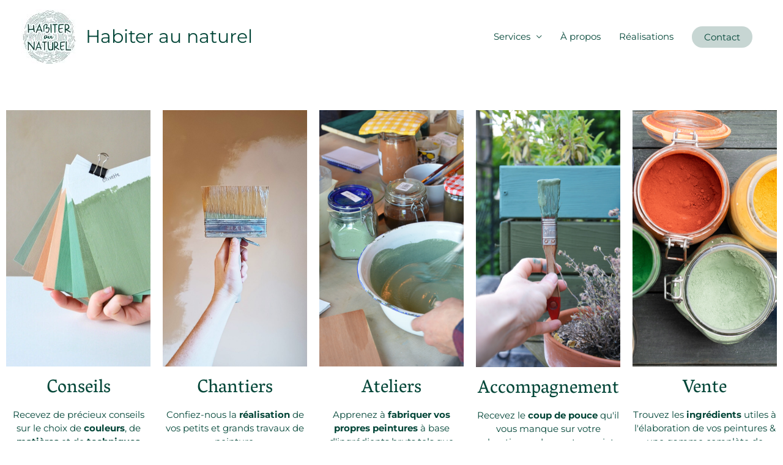

--- FILE ---
content_type: text/css
request_url: https://habiteraunaturel.be/wp-content/uploads/elementor/css/post-181.css?ver=1766458930
body_size: 300
content:
.elementor-kit-181{--e-global-color-primary:#034638;--e-global-color-secondary:#037971;--e-global-color-text:#034638;--e-global-color-accent:#992509;--e-global-color-2adc3e9a:#6EC1E4;--e-global-color-6123cd87:#54595F;--e-global-color-702dba5:#7A7A7A;--e-global-color-307dbace:#61CE70;--e-global-color-4d8efd19:#4054B2;--e-global-color-78293e6a:#23A455;--e-global-color-60f53a2a:#000;--e-global-color-6d4d1e97:#FFF;--e-global-color-180ff4c:#E2ECE9;--e-global-color-a1ec197:#FFFEFC;--e-global-typography-primary-font-family:"Macondo";--e-global-typography-primary-font-size:40px;--e-global-typography-primary-font-weight:400;--e-global-typography-secondary-font-family:"Macondo";--e-global-typography-secondary-font-size:30px;--e-global-typography-secondary-font-weight:400;--e-global-typography-text-font-family:"Montserrat";--e-global-typography-text-font-weight:400;--e-global-typography-accent-font-family:"Montserrat";--e-global-typography-accent-font-weight:600;background-color:#FFFFFF;font-family:"Montserrat", Sans-serif;}.elementor-kit-181 h1{font-family:"Macondo", Sans-serif;}.elementor-section.elementor-section-boxed > .elementor-container{max-width:1140px;}.e-con{--container-max-width:1140px;}.elementor-widget:not(:last-child){margin-block-end:20px;}.elementor-element{--widgets-spacing:20px 20px;--widgets-spacing-row:20px;--widgets-spacing-column:20px;}{}h1.entry-title{display:var(--page-title-display);}@media(max-width:1024px){.elementor-section.elementor-section-boxed > .elementor-container{max-width:1024px;}.e-con{--container-max-width:1024px;}}@media(max-width:767px){.elementor-section.elementor-section-boxed > .elementor-container{max-width:767px;}.e-con{--container-max-width:767px;}}

--- FILE ---
content_type: text/css
request_url: https://habiteraunaturel.be/wp-content/uploads/elementor/css/post-48.css?ver=1766545732
body_size: 583
content:
.elementor-48 .elementor-element.elementor-element-f555943{--spacer-size:20px;}.elementor-48 .elementor-element.elementor-element-49e0e2a0:hover > .elementor-element-populated{background-color:var( --e-global-color-180ff4c );}.elementor-48 .elementor-element.elementor-element-49e0e2a0 > .elementor-element-populated{transition:background 0.3s, border 0.3s, border-radius 0.3s, box-shadow 0.3s;}.elementor-48 .elementor-element.elementor-element-49e0e2a0 > .elementor-element-populated > .elementor-background-overlay{transition:background 0.3s, border-radius 0.3s, opacity 0.3s;}.elementor-widget-image-box .elementor-image-box-title{font-family:var( --e-global-typography-primary-font-family ), Sans-serif;font-size:var( --e-global-typography-primary-font-size );font-weight:var( --e-global-typography-primary-font-weight );color:var( --e-global-color-primary );}.elementor-widget-image-box:has(:hover) .elementor-image-box-title,
					 .elementor-widget-image-box:has(:focus) .elementor-image-box-title{color:var( --e-global-color-primary );}.elementor-widget-image-box .elementor-image-box-description{font-family:var( --e-global-typography-text-font-family ), Sans-serif;font-weight:var( --e-global-typography-text-font-weight );color:var( --e-global-color-text );}.elementor-48 .elementor-element.elementor-element-5fa26361 > .elementor-widget-container{padding:0px 0px 0px 0px;}.elementor-48 .elementor-element.elementor-element-5fa26361.elementor-position-right .elementor-image-box-img{margin-left:20px;}.elementor-48 .elementor-element.elementor-element-5fa26361.elementor-position-left .elementor-image-box-img{margin-right:20px;}.elementor-48 .elementor-element.elementor-element-5fa26361.elementor-position-top .elementor-image-box-img{margin-bottom:20px;}.elementor-48 .elementor-element.elementor-element-5fa26361 .elementor-image-box-title{margin-bottom:20px;font-family:"Vesper Libre", Sans-serif;font-size:30px;font-weight:400;}.elementor-48 .elementor-element.elementor-element-5fa26361 .elementor-image-box-wrapper .elementor-image-box-img{width:100%;}.elementor-48 .elementor-element.elementor-element-5fa26361 .elementor-image-box-img img{border-radius:0px;transition-duration:0.3s;}.elementor-48 .elementor-element.elementor-element-5fa26361:hover .elementor-image-box-img img{opacity:1;}.elementor-48 .elementor-element.elementor-element-5fa26361 .elementor-image-box-description{font-family:"Montserrat", Sans-serif;font-weight:400;letter-spacing:0px;}.elementor-48 .elementor-element.elementor-element-48491a31{--spacer-size:20px;}.elementor-48 .elementor-element.elementor-element-498e2967:hover > .elementor-element-populated{background-color:var( --e-global-color-180ff4c );}.elementor-48 .elementor-element.elementor-element-6ec1cb2.elementor-position-right .elementor-image-box-img{margin-left:20px;}.elementor-48 .elementor-element.elementor-element-6ec1cb2.elementor-position-left .elementor-image-box-img{margin-right:20px;}.elementor-48 .elementor-element.elementor-element-6ec1cb2.elementor-position-top .elementor-image-box-img{margin-bottom:20px;}.elementor-48 .elementor-element.elementor-element-6ec1cb2 .elementor-image-box-title{margin-bottom:20px;font-family:"Vesper Libre", Sans-serif;font-size:30px;font-weight:400;}.elementor-48 .elementor-element.elementor-element-6ec1cb2 .elementor-image-box-wrapper .elementor-image-box-img{width:100%;}.elementor-48 .elementor-element.elementor-element-6ec1cb2 .elementor-image-box-img img{transition-duration:0.3s;}.elementor-48 .elementor-element.elementor-element-6a8da790{--spacer-size:20px;}.elementor-48 .elementor-element.elementor-element-5c71f5f6:hover > .elementor-element-populated{background-color:var( --e-global-color-180ff4c );}.elementor-48 .elementor-element.elementor-element-19e7a696.elementor-position-right .elementor-image-box-img{margin-left:20px;}.elementor-48 .elementor-element.elementor-element-19e7a696.elementor-position-left .elementor-image-box-img{margin-right:20px;}.elementor-48 .elementor-element.elementor-element-19e7a696.elementor-position-top .elementor-image-box-img{margin-bottom:20px;}.elementor-48 .elementor-element.elementor-element-19e7a696 .elementor-image-box-title{margin-bottom:20px;font-family:"Vesper Libre", Sans-serif;font-size:30px;font-weight:400;}.elementor-48 .elementor-element.elementor-element-19e7a696 .elementor-image-box-wrapper .elementor-image-box-img{width:100%;}.elementor-48 .elementor-element.elementor-element-19e7a696 .elementor-image-box-img img{transition-duration:0.3s;}.elementor-48 .elementor-element.elementor-element-2be9432f{--spacer-size:20px;}.elementor-48 .elementor-element.elementor-element-63bc615b:hover > .elementor-element-populated{background-color:var( --e-global-color-180ff4c );}.elementor-48 .elementor-element.elementor-element-2cfd8864.elementor-position-right .elementor-image-box-img{margin-left:20px;}.elementor-48 .elementor-element.elementor-element-2cfd8864.elementor-position-left .elementor-image-box-img{margin-right:20px;}.elementor-48 .elementor-element.elementor-element-2cfd8864.elementor-position-top .elementor-image-box-img{margin-bottom:20px;}.elementor-48 .elementor-element.elementor-element-2cfd8864 .elementor-image-box-title{margin-bottom:20px;font-family:"Vesper Libre", Sans-serif;font-size:30px;font-weight:400;}.elementor-48 .elementor-element.elementor-element-2cfd8864 .elementor-image-box-wrapper .elementor-image-box-img{width:100%;}.elementor-48 .elementor-element.elementor-element-2cfd8864 .elementor-image-box-img img{transition-duration:0.3s;}.elementor-48 .elementor-element.elementor-element-1ebbf325{--spacer-size:50px;}.elementor-48 .elementor-element.elementor-element-67e206a5:hover > .elementor-element-populated{background-color:var( --e-global-color-180ff4c );}.elementor-48 .elementor-element.elementor-element-33006fe8.elementor-position-right .elementor-image-box-img{margin-left:20px;}.elementor-48 .elementor-element.elementor-element-33006fe8.elementor-position-left .elementor-image-box-img{margin-right:20px;}.elementor-48 .elementor-element.elementor-element-33006fe8.elementor-position-top .elementor-image-box-img{margin-bottom:20px;}.elementor-48 .elementor-element.elementor-element-33006fe8 .elementor-image-box-title{margin-bottom:20px;font-family:"Vesper Libre", Sans-serif;font-size:30px;font-weight:400;-webkit-text-stroke-color:#000;stroke:#000;}.elementor-48 .elementor-element.elementor-element-33006fe8 .elementor-image-box-wrapper .elementor-image-box-img{width:100%;}.elementor-48 .elementor-element.elementor-element-33006fe8 .elementor-image-box-img img{transition-duration:0.3s;}.elementor-48 .elementor-element.elementor-element-182d3b9d{--spacer-size:20px;}.elementor-48 .elementor-element.elementor-element-b128c80{--spacer-size:20px;}@media(max-width:1024px){.elementor-widget-image-box .elementor-image-box-title{font-size:var( --e-global-typography-primary-font-size );}}@media(max-width:767px){.elementor-widget-image-box .elementor-image-box-title{font-size:var( --e-global-typography-primary-font-size );}.elementor-48 .elementor-element.elementor-element-5fa26361 .elementor-image-box-img{margin-bottom:20px;}.elementor-48 .elementor-element.elementor-element-6ec1cb2 .elementor-image-box-img{margin-bottom:20px;}.elementor-48 .elementor-element.elementor-element-19e7a696 .elementor-image-box-img{margin-bottom:20px;}.elementor-48 .elementor-element.elementor-element-2cfd8864 .elementor-image-box-img{margin-bottom:20px;}.elementor-48 .elementor-element.elementor-element-33006fe8 .elementor-image-box-img{margin-bottom:20px;}}

--- FILE ---
content_type: text/css
request_url: https://habiteraunaturel.be/wp-content/uploads/elementor/google-fonts/css/macondo.css?ver=1742820958
body_size: 67
content:
/* latin */
@font-face {
  font-family: 'Macondo';
  font-style: normal;
  font-weight: 400;
  src: url(https://habiteraunaturel.be/wp-content/uploads/elementor/google-fonts/fonts/macondo-rrqqbon9-ib1ixmoe2le0q.woff2) format('woff2');
  unicode-range: U+0000-00FF, U+0131, U+0152-0153, U+02BB-02BC, U+02C6, U+02DA, U+02DC, U+0304, U+0308, U+0329, U+2000-206F, U+20AC, U+2122, U+2191, U+2193, U+2212, U+2215, U+FEFF, U+FFFD;
}
